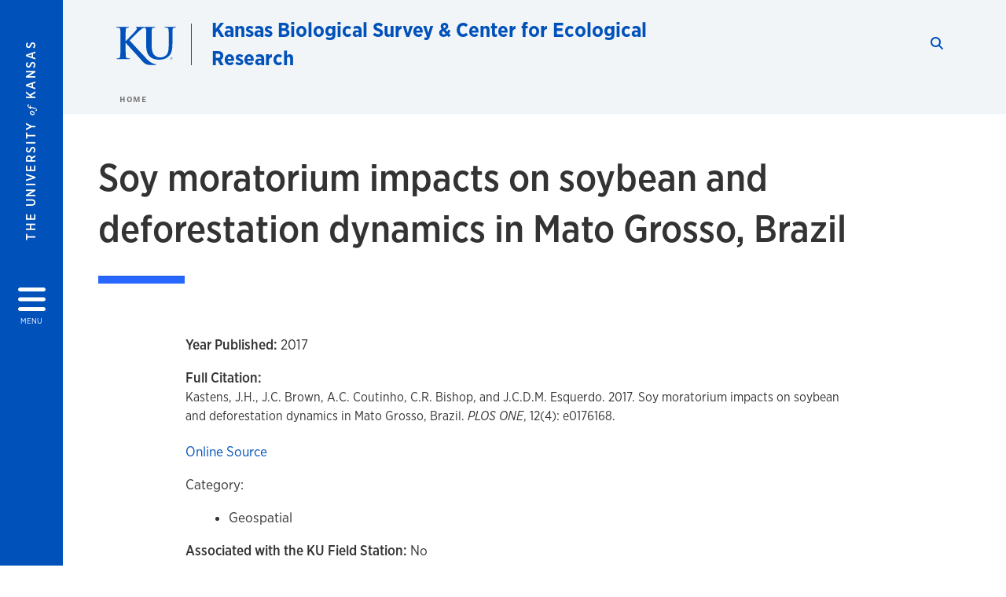

--- FILE ---
content_type: text/html; charset=UTF-8
request_url: https://biosurvey.ku.edu/pub/soy-moratorium-impacts-soybean-and-deforestation-dynamics-mato-grosso-brazil
body_size: 15201
content:


<!DOCTYPE html>
<html lang="en" dir="ltr" prefix="content: http://purl.org/rss/1.0/modules/content/  dc: http://purl.org/dc/terms/  foaf: http://xmlns.com/foaf/0.1/  og: http://ogp.me/ns#  rdfs: http://www.w3.org/2000/01/rdf-schema#  schema: http://schema.org/  sioc: http://rdfs.org/sioc/ns#  sioct: http://rdfs.org/sioc/types#  skos: http://www.w3.org/2004/02/skos/core#  xsd: http://www.w3.org/2001/XMLSchema# ">
  <head>
    <meta http-equiv="X-UA-Compatible" content="IE=edge" />
    <meta charset="utf-8" />
<link rel="canonical" href="https://biosurvey.ku.edu/pub/soy-moratorium-impacts-soybean-and-deforestation-dynamics-mato-grosso-brazil" />
<meta property="og:url" content="https://biosurvey.ku.edu" />
<meta property="og:title" content="Soy moratorium impacts on soybean and deforestation dynamics in Mato Grosso, Brazil" />
<meta property="og:image" content="https://biosurvey.ku.edu/survey-main-page-photo" />
<meta property="og:image:url" content="https://biosurvey.ku.edu/libraries/ku-web-styleguide/images/cms_metatemplate_open_graph.png" />
<meta name="twitter:card" content="summary_large_image" />
<meta name="twitter:site" content="@kuecoresearch" />
<meta name="twitter:image" content="https://biosurvey.ku.edu/survey-main-page-photo" />
<meta name="Generator" content="Drupal 10 (https://www.drupal.org)" />
<meta name="MobileOptimized" content="width" />
<meta name="HandheldFriendly" content="true" />
<meta name="viewport" content="width=device-width, initial-scale=1.0" />
<script type="text/javascript">
(function(i,s,o,g,r,a,m){i['GoogleAnalyticsObject']=r;i[r]=i[r]||function(){
(i[r].q=i[r].q||[]).push(arguments)},i[r].l=1*new Date();a=s.createElement(o),
m=s.getElementsByTagName(o)[0];a.async=1;a.src=g;m.parentNode.insertBefore(a,m)
})(window,document,'script','//www.google-analytics.com/analytics.js','ga');
    //KU master GA id
    ga('create', 'UA-56250057-1', 'auto', { 'name':'allaccountrollup', 'cookieDomain': 'none'});
    ga('allaccountrollup.send', 'pageview');
                                   //Individual account GA tracking id, organization id
                ga('create', 'UA-70433302-1', 'auto', { 'name':'organization', 'cookieDomain': 'none'});
                ga('organization.send', 'pageview');
                                           //Individual account GA tracking id, organization id
                ga('create', 'UA-70433302-12', 'auto', { 'name':'trackingid', 'cookieDomain': 'none'});
                ga('trackingid.send', 'pageview');
                        </script><link rel="icon" href="/themes/contrib/borzoi/favicon.ico" type="image/vnd.microsoft.icon" />

    <title>Soy moratorium impacts on soybean and deforestation dynamics in Mato Grosso, Brazil | Kansas Biological Survey &amp; Center for Ecological Research</title>
    <link rel="dns-prefetch" href="https://use.typekit.net/">
    <link rel="dns-prefetch" href="https://use.fontawesome.com/">
    <link rel="dns-prefetch" href="https://cdn.datatables.net/">
    <link rel="preconnect" href="https://use.typekit.net/">
    <link rel="preconnect" href="https://use.fontawesome.com/">
    <link rel="preconnect" href="https://cdn.datatables.net/">
    <link rel="stylesheet" media="all" href="/sites/biosurvey/files/css/css_y0CcRYZT8FCbidavMI-s3wFiVJkSuCj0Hzefi3I1RDs.css?delta=0&amp;language=en&amp;theme=borzoi&amp;include=[base64]" />
<link rel="stylesheet" media="all" href="/modules/contrib/tttb_brand_update/css/tttb-brand-update.css?t8z228" />
<link rel="stylesheet" media="all" href="/sites/biosurvey/files/css/css_LKBv7EIOP8kXeBA3SCtbaRDNwOZxNOVTpv-a0-FdpFQ.css?delta=2&amp;language=en&amp;theme=borzoi&amp;include=[base64]" />
<link rel="stylesheet" media="all" href="//cdn.datatables.net/1.10.20/css/jquery.dataTables.min.css" />
<link rel="stylesheet" media="all" href="//use.typekit.net/nhc5fun.css" />
<link rel="stylesheet" media="all" href="/sites/biosurvey/files/css/css_y39CpdbQ4uLcr-eK12AXq1KsCgPJcdAruYMl0wThDGg.css?delta=5&amp;language=en&amp;theme=borzoi&amp;include=[base64]" />

    <script type="application/json" data-drupal-selector="drupal-settings-json">{"path":{"baseUrl":"\/","pathPrefix":"","currentPath":"node\/878","currentPathIsAdmin":false,"isFront":false,"currentLanguage":"en"},"pluralDelimiter":"\u0003","suppressDeprecationErrors":true,"gtag":{"tagId":"G-JB84ZJG3WE","consentMode":false,"otherIds":[],"events":[],"additionalConfigInfo":[]},"ajaxPageState":{"libraries":"[base64]","theme":"borzoi","theme_token":null},"ajaxTrustedUrl":[],"tttb_brand_update":{"stylesheet_file_name":"tttb-brand-update.css"},"views":{"ajax_path":"\/views\/ajax","ajaxViews":{"views_dom_id:f4b9bbfbfb00caadbb9b92989c2b3c5ddbe5d33f036e08db7ac0e718754d4457":{"view_name":"publications_list","view_display_id":"pub_pages_block","view_args":"878","view_path":"\/node\/878","view_base_path":"publications-list","view_dom_id":"f4b9bbfbfb00caadbb9b92989c2b3c5ddbe5d33f036e08db7ac0e718754d4457","pager_element":0}}},"user":{"uid":0,"permissionsHash":"3c5c99d01e30cd871b4473d5c25f95f9b8f123bc971e39817ce728400fa76189"}}</script>
<script src="/sites/biosurvey/files/js/js_3tZly0UBmrmxkmA49wq9igKS0TIVV-X2IDEZQWi9hwQ.js?scope=header&amp;delta=0&amp;language=en&amp;theme=borzoi&amp;include=eJx9jEEOgzAMBD-UJk-KTDDBEOLUNtD29a1AlVAPvaxmZ6UFVbRIdcJkLGFS39auUAIjrhoF7yuqxdYPsVCdXcfyYgqJBb-c-yZu4Gqwo_KC4cJet_xv8zrS4jJzLhgNcsif-O0eJni4eTWMUFBMw4VPrwiSxsPfTvaFOgF5uo1w13DkcfQGggxfKg"></script>
<script src="https://use.fontawesome.com/releases/v6.4.2/js/all.js" defer crossorigin="anonymous"></script>
<script src="https://use.fontawesome.com/releases/v6.4.2/js/v4-shims.js" defer crossorigin="anonymous"></script>
<script src="/modules/contrib/google_tag/js/gtag.js?t8z228"></script>

  </head>
  <body class="sunflower-tttb">
        <a href="#main-content" class="visually-hidden focusable">
      Skip to main content
    </a>
    
      <div class="dialog-off-canvas-main-canvas" data-off-canvas-main-canvas>
    <div class="layout-container d-flex flex-column min-vh-100">
  <button id="borzoi-hamburger-button" class="borzoi-hamburger-button" aria-controls="ku-navigator" aria-label="Open and Close Menu">
    <span class="borzoi-hamburger-button__UnivKS">The University <em>of</em> Kansas</span>
    <i class="fas fa-bars fa-4x borzoi-hamburger-button__icon"></i>
    <span class="borzoi-hamburger-button__menu">MENU</span>
  </button>
  <noscript>
    <!-- anchor linking to navigator page -->
    <a href="/navigator" class="borzoi-hamburger-button" title="Go to menu page"><span class="visually-hidden">link to menu page</span></a>
  </noscript>

  <div id="ku-navigator" class="ku-navigator">
    <div class="ku-navigator__container">
            <!-- BEGIN HEADER HTML-->
<div id="ku-navigator-header" class="ku-navigator__header">
    <section class="container-fluid borzoi-header__upper-site-header d-md-none">
        <div class="borzoi-header__university-of-ks">
            <span>THE UNIVERSITY <span class="borzoi-header__university-of-ks__of"> of </span> <span class="borzoi-header__university-of-ks__ks">KANSAS</span></span>
        </div>
    </section>

    <section class="container-fluid borzoi-header__lower-site-header">
    <div class="row no-gutters">
        <div class="col">
            <div class="borzoi-header__lower-site-header__colum-wrapper row">
                <section class="borzoi-header__lower-site-header__site-info col-12 col-lg d-flex h-100">
                <!-- BEGIN SITE INFO -->
                <div class="site-header-block row">
                    <div class="site-header-block__site-title-group col">
                        <div class="site-title-group row">
                                                        <div class="site-title-group__site-title col-12"><a href="/">Kansas Biological Survey & Center for Ecological Research</a></div>
                        </div>
                    </div>
                </div>
                <!-- END SITE INFO -->
                </section>
                <!-- BEGIN LINK MENU HTML -->
                <section class="ku-navigator__utilities utility-nav col-12 col-md-auto d-none d-md-flex px-0">
                    <ul class="utility-nav__list-group d-flex m-0 py-2 pb-md-0 py-lg-3">
                        <li class="utility-nav__list-item navigation__eyebrow utility-nav__list-item--first py-md-0 px-md-3">
                            <a href="https://my.ku.edu">myKU</a>
                        </li>
                        <li class="utility-nav__list-item navigation__eyebrow py-md-0 px-md-3">
                            <a href="https://outlook.office365.com">Email</a>
                        </li>
                        <li class="utility-nav__list-item navigation__eyebrow py-md-0 px-md-3">
                            <a href="https://canvas.ku.edu">Canvas</a>
                        </li>
                        <li class="utility-nav__list-item navigation__eyebrow py-md-0 px-md-3">
                            <a href="https://sa.ku.edu">Enroll &amp; Pay</a>
                        </li>
                        <li class="utility-nav__list-item navigation__eyebrow utility-nav__list-item--last py-md-0 px-md-3">
                            <a href="https://my.ku.edu/JayhawkGpsRedirect" aria-label="Jayhawk GPS login">Jayhawk GPS</a>
                        </li>
                    </ul>
               </section>
                <!-- END LINK MENU HTML -->
            </div>
        </div>
        <div class="col-auto pl-3 pl-lg-5 pt-md-2 align-self-md-start">
        <!-- BEGIN MENU BUTTON HTML -->
        <section class="borzoi-header__lower-site-header__menu-button pl-3 pl-md-0">
            <button class="ku-navigator__close-button" aria-controls="ku-navigator" aria-label="Close Menu">
                <i class="fas fa-times fa-2x"></i>
                <span class="ku_navigator__close-button-text d-none d-md-block">Close</span>
            </button>
        </section>
        <!-- END MENU BUTTON HTML -->
        </div>
    </div>
    </section>
</div>
<!-- END HEADER HTML -->

        <div id="ku-navigator-search" class="region region-ku-navigator-search">
    

<div id="block-kute-search-form-navigator" class="ku-search__search-box navigator col">
      <style>
    .ku-search__search-box.header .ku-search__form .ku-search__form__input {
        margin-bottom: -2px;
        border-bottom: 1px solid #ccc;
    }
</style>


<form class="ku-search__form row no-gutters justify-content-end block-form" action="/search" method="get" id="kute-search-form-block">
  <label class="ku-search__form__label sr-only" for="kute-search-form-block--input">Search this unit</label>
  <input type="text" class="ku-search__form__input search-form-param col d-none" id="kute-search-form-block--input"
        name="q" title="Enter the terms to search for" maxlength="250"
        aria-describedby="kute-search-form-block--help">
  <small id="kute-search-form-block--help" class="form-text text-muted"></small>
  <button class="ku-search__form__button col-auto" type="button" aria-label="Show search form" id="kute-search-form-block--start">
    <i class="fa fa-search"></i>
    <span class="sr-only">Start search</span>
  </button>
  <button class="ku-search__form__button d-none col-auto" type="submit" aria-label="Search" id="kute-search-form-block--submit">
    <i class="fa fa-search"></i>
    <span class="sr-only">Submit Search</span>
  </button>    
</form>

  </div>
  </div>

        <div id="ku-navigator-main-menu" class="region region-ku-navigator-main-menu">
    <nav role="navigation" aria-label="Main" aria-labelledby="block-borzoi-main-menu-menu" id="block-borzoi-main-menu">
              <span class="visually-hidden h2" id="block-borzoi-main-menu-menu">Main navigation</span>
  
  <div id="navigation-panels" class="ku-navigator__menu menu">

              
                  <ul block_element_id="borzoi_main_menu" region="ku_navigator_main_menu" class="ku-navigator__links menu-level__menu" id="menu-a" data-menu-level="0">
          <li class="menu-level__menu-item menu-level__menu-item--home navigation__text-large position-relative" id="item-a0">
            <a href="/" class="position-relative d-flex">
              <span class="menu-level__menu-item--before" aria-hidden="true"></span>
              Home
            </a>
          </li>
                            
                  <li class="menu-level__menu-item navigation__text-large menu-level__menu-item--parent-item position-relative" id="item-a1">
        
          <a href="" class="position-relative d-flex"
                      role="button" aria-label="Go to sub menu About"
                    >
            <span class="menu-level__menu-item--before" aria-hidden="true"></span>
            About

                          <i class="fas fa-arrow-right ku-list-link__icon"></i>
              <span class="sr-only">Select to follow link</span>
            
          </a>

                                        <ul class="ku-navigator__links menu-level__menu" id="menu-a1" data-menu-level="1">
                            
                  <li class="menu-level__menu-item navigation__text-medium position-relative" id="item-b1">
        
          <a href="/who-we-are" class="position-relative d-flex"
                    >
            <span class="menu-level__menu-item--before" aria-hidden="true"></span>
            Who we are

            
          </a>

                  </li>
                      
                  <li class="menu-level__menu-item navigation__text-medium position-relative" id="item-b2">
        
          <a href="/very-brief-history" class="position-relative d-flex"
                    >
            <span class="menu-level__menu-item--before" aria-hidden="true"></span>
            A very brief history

            
          </a>

                  </li>
                      
                  <li class="menu-level__menu-item navigation__text-medium position-relative" id="item-b3">
        
          <a href="/mission-and-vision" class="position-relative d-flex"
                    >
            <span class="menu-level__menu-item--before" aria-hidden="true"></span>
            Mission

            
          </a>

                  </li>
                      
                  <li class="menu-level__menu-item navigation__text-medium position-relative" id="item-b4">
        
          <a href="/our-programs-and-services" class="position-relative d-flex"
                    >
            <span class="menu-level__menu-item--before" aria-hidden="true"></span>
            Our programs and services

            
          </a>

                  </li>
                      
                  <li class="menu-level__menu-item navigation__text-medium position-relative" id="item-b5">
        
          <a href="https://biosurvey.ku.edu/five-year-strategic-plan" class="position-relative d-flex"
                    >
            <span class="menu-level__menu-item--before" aria-hidden="true"></span>
            Strategic plan 2025–2030

            
          </a>

                  </li>
                      
                  <li class="menu-level__menu-item navigation__text-medium position-relative" id="item-b6">
        
          <a href="https://biosurvey.ku.edu/our-research-center-newsletter" class="position-relative d-flex"
                    >
            <span class="menu-level__menu-item--before" aria-hidden="true"></span>
            Our research center newsletter

            
          </a>

                  </li>
            </ul>
  
                  </li>
                      
                  <li class="menu-level__menu-item navigation__text-large menu-level__menu-item--parent-item position-relative" id="item-a2">
        
          <a href="" class="position-relative d-flex"
                      role="button" aria-label="Go to sub menu Research"
                    >
            <span class="menu-level__menu-item--before" aria-hidden="true"></span>
            Research

                          <i class="fas fa-arrow-right ku-list-link__icon"></i>
              <span class="sr-only">Select to follow link</span>
            
          </a>

                                        <ul class="ku-navigator__links menu-level__menu" id="menu-a2" data-menu-level="1">
                            
                  <li class="menu-level__menu-item navigation__text-medium position-relative" id="item-b1">
        
          <a href="https://biosurvey.ku.edu/our-programs-and-services" class="position-relative d-flex"
                    >
            <span class="menu-level__menu-item--before" aria-hidden="true"></span>
            Programs and services

            
          </a>

                  </li>
                      
                  <li class="menu-level__menu-item navigation__text-medium position-relative" id="item-b2">
        
          <a href="/research-page" class="position-relative d-flex"
                    >
            <span class="menu-level__menu-item--before" aria-hidden="true"></span>
            Our research mission

            
          </a>

                  </li>
                      
                  <li class="menu-level__menu-item navigation__text-medium position-relative" id="item-b3">
        
          <a href="/publications-list" class="position-relative d-flex"
                    >
            <span class="menu-level__menu-item--before" aria-hidden="true"></span>
            Publications List

            
          </a>

                  </li>
                      
                  <li class="menu-level__menu-item navigation__text-medium position-relative" id="item-b4">
        
          <a href="/research-projects" class="position-relative d-flex"
                    >
            <span class="menu-level__menu-item--before" aria-hidden="true"></span>
            List of research grants

            
          </a>

                  </li>
                      
                  <li class="menu-level__menu-item navigation__text-medium position-relative" id="item-b5">
        
          <a href="/student-awards-2024" class="position-relative d-flex"
                    >
            <span class="menu-level__menu-item--before" aria-hidden="true"></span>
            Student Research Awards program

            
          </a>

                  </li>
            </ul>
  
                  </li>
                      
                  <li class="menu-level__menu-item navigation__text-large position-relative" id="item-a3">
        
          <a href="https://biosurvey.ku.edu/public-outreach" class="position-relative d-flex"
                    >
            <span class="menu-level__menu-item--before" aria-hidden="true"></span>
            Public outreach programs

            
          </a>

                  </li>
                      
                  <li class="menu-level__menu-item navigation__text-large menu-level__menu-item--parent-item position-relative" id="item-a4">
        
          <a href="" class="position-relative d-flex"
                      role="button" aria-label="Go to sub menu KU Field Station"
                    >
            <span class="menu-level__menu-item--before" aria-hidden="true"></span>
            KU Field Station

                          <i class="fas fa-arrow-right ku-list-link__icon"></i>
              <span class="sr-only">Select to follow link</span>
            
          </a>

                                        <ul class="ku-navigator__links menu-level__menu" id="menu-a4" data-menu-level="1">
                            
                  <li class="menu-level__menu-item navigation__text-medium position-relative" id="item-b1">
        
          <a href="https://biosurvey.ku.edu/welcome-ku-field-station" class="position-relative d-flex"
                    >
            <span class="menu-level__menu-item--before" aria-hidden="true"></span>
            Welcome to the KU Field Station

            
          </a>

                  </li>
                      
                  <li class="menu-level__menu-item navigation__text-medium position-relative" id="item-b2">
        
          <a href="https://biosurvey.ku.edu/about-KU-field-station" class="position-relative d-flex"
                    >
            <span class="menu-level__menu-item--before" aria-hidden="true"></span>
            About the KU Field Station

            
          </a>

                  </li>
                      
                  <li class="menu-level__menu-item navigation__text-medium menu-level__menu-item--parent-item position-relative" id="item-b3">
        
          <a href="" class="position-relative d-flex"
                      role="button" aria-label="Go to sub menu Research at the Field Station"
                    >
            <span class="menu-level__menu-item--before" aria-hidden="true"></span>
            Research at the Field Station

                          <i class="fas fa-arrow-right ku-list-link__icon"></i>
              <span class="sr-only">Select to follow link</span>
            
          </a>

                                        <ul class="ku-navigator__links menu-level__menu" id="menu-b3" data-menu-level="2">
                            
                  <li class="menu-level__menu-item navigation__text-medium position-relative" id="item-c1">
        
          <a href="https://biosurvey.ku.edu/about-research-field-station" class="position-relative d-flex"
                    >
            <span class="menu-level__menu-item--before" aria-hidden="true"></span>
            About research at the Field Station

            
          </a>

                  </li>
                      
                  <li class="menu-level__menu-item navigation__text-medium position-relative" id="item-c2">
        
          <a href="/facilities-and-research-support" class="position-relative d-flex"
                    >
            <span class="menu-level__menu-item--before" aria-hidden="true"></span>
            Facilities and research support

            
          </a>

                  </li>
                      
                  <li class="menu-level__menu-item navigation__text-medium position-relative" id="item-c3">
        
          <a href="/rules-fees-applications" class="position-relative d-flex"
                    >
            <span class="menu-level__menu-item--before" aria-hidden="true"></span>
            Rules, fees and applications for use

            
          </a>

                  </li>
            </ul>
  
                  </li>
                      
                  <li class="menu-level__menu-item navigation__text-medium position-relative" id="item-b4">
        
          <a href="/travel-awards-external-researchers" class="position-relative d-flex"
                    >
            <span class="menu-level__menu-item--before" aria-hidden="true"></span>
            Travel awards for external researchers

            
          </a>

                  </li>
                      
                  <li class="menu-level__menu-item navigation__text-medium position-relative" id="item-b5">
        
          <a href="https://biosurvey.ku.edu/armitage-education-center" class="position-relative d-flex"
                    >
            <span class="menu-level__menu-item--before" aria-hidden="true"></span>
            Armitage Education Center

            
          </a>

                  </li>
                      
                  <li class="menu-level__menu-item navigation__text-medium position-relative" id="item-b6">
        
          <a href="/field-station-trails" class="position-relative d-flex"
                    >
            <span class="menu-level__menu-item--before" aria-hidden="true"></span>
            Nature trail system

            
          </a>

                  </li>
                      
                  <li class="menu-level__menu-item navigation__text-medium position-relative" id="item-b7">
        
          <a href="/fieldstation/education" class="position-relative d-flex"
                    >
            <span class="menu-level__menu-item--before" aria-hidden="true"></span>
            Education &amp; outreach

            
          </a>

                  </li>
            </ul>
  
                  </li>
                      
                  <li class="menu-level__menu-item navigation__text-large menu-level__menu-item--parent-item position-relative" id="item-a5">
        
          <a href="" class="position-relative d-flex"
                      role="button" aria-label="Go to sub menu People"
                    >
            <span class="menu-level__menu-item--before" aria-hidden="true"></span>
            People

                          <i class="fas fa-arrow-right ku-list-link__icon"></i>
              <span class="sr-only">Select to follow link</span>
            
          </a>

                                        <ul class="ku-navigator__links menu-level__menu" id="menu-a5" data-menu-level="1">
                            
                  <li class="menu-level__menu-item navigation__text-medium position-relative" id="item-b1">
        
          <a href="/people/list" class="position-relative d-flex"
                    >
            <span class="menu-level__menu-item--before" aria-hidden="true"></span>
            Directory

            
          </a>

                  </li>
                      
                  <li class="menu-level__menu-item navigation__text-medium position-relative" id="item-b2">
        
          <a href="/administration" class="position-relative d-flex"
                    >
            <span class="menu-level__menu-item--before" aria-hidden="true"></span>
            Administration

            
          </a>

                  </li>
                      
                  <li class="menu-level__menu-item navigation__text-medium position-relative" id="item-b3">
        
          <a href="https://biosurvey.ku.edu/resources" class="position-relative d-flex"
                    >
            <span class="menu-level__menu-item--before" aria-hidden="true"></span>
            Resources for our researchers, staff &amp; students

            
          </a>

                  </li>
            </ul>
  
                  </li>
                      
                  <li class="menu-level__menu-item navigation__text-large position-relative" id="item-a6">
        
          <a href="/contact" class="position-relative d-flex"
                    >
            <span class="menu-level__menu-item--before" aria-hidden="true"></span>
            Contact

            
          </a>

                  </li>
                      
                  <li class="menu-level__menu-item navigation__text-large position-relative" id="item-a7">
        
          <a href="/news" class="position-relative d-flex"
                    >
            <span class="menu-level__menu-item--before" aria-hidden="true"></span>
            News &amp; media

            
          </a>

                  </li>
                      
                  <li class="menu-level__menu-item navigation__text-large position-relative" id="item-a8">
        
          <a href="https://biosurvey.ku.edu/donate" class="position-relative d-flex"
                    >
            <span class="menu-level__menu-item--before" aria-hidden="true"></span>
            Make a gift

            
          </a>

                  </li>
            </ul>
  


    
  </div>
</nav>

  </div>

        <div id="ku-navigator-info" class="region region-ku-navigator-info">
    

<div id="block-infoforblock" class="ku-navigator__info-for-block">
  <hr class="chunky-line chunky-line--lake m-0 mb-3">
  
          <span class="navigation__secondary-header h4">Info </span>
    
      

            <div class="ku-link-list">
            <ul class="ku-link-list__links mb-0">
                                    <li class="navigation__secondary-text"><a href="https://biosurvey.ku.edu/resources">Resources for our researchers, staff &amp; students</a></li>
                                    <li class="navigation__secondary-text"><a href="https://biosurvey.ku.edu/our-research-center-newsletter">Our research center newsletter</a></li>
                                    <li class="navigation__secondary-text"><a href="/friday-ecology-seminars">Friday Ecology Seminars</a></li>
                                    <li class="navigation__secondary-text"><a href="https://biosurvey.ku.edu/public-outreach">Public outreach programs</a></li>
                            </ul>
        </div>
    
  </div>
  </div>


                <div id="ku-navigator-footer" class="ku-navigator__footer">

        <!-- BEGIN LINK MENU HTML -->
        <section class="ku-navigator__utilities utility-nav">
            <ul class="utility-nav__list-group mb-0 d-md-none">
                <li class="utility-nav__list-item navigation__eyebrow utility-nav__list-item--first mb-1 p-0 border-0">
                    <a href="https://my.ku.edu">myKU</a>
                </li>
                <li class="utility-nav__list-item navigation__eyebrow mb-1 p-0 border-0">
                    <a href="https://outlook.office365.com">Email</a>
                </li>
                <li class="utility-nav__list-item navigation__eyebrow mb-1 p-0 border-0">
                    <a href="https://canvas.ku.edu">Canvas</a>
                </li>
                <li class="utility-nav__list-item navigation__eyebrow mb-1 p-0 border-0">
                    <a href="https://sa.ku.edu">Enroll &amp; Pay</a>
                </li>
                <li class="utility-nav__list-item navigation__eyebrow utility-nav__list-item--last mb-1 p-0 border-0">
                    <a href="https://my.ku.edu/JayhawkGpsRedirect" aria-label="Jayhawk GPS login">Jayhawk GPS</a>
                </li>
            </ul>
                                </section>
        <!-- END LINK MENU HTML -->

    </div>
    </div>
  </div>
  
    <header role="banner" class="borzoi-header">
    <!-- KU Alerts -->
    <div id="kualerts" class="kualerts">  <div class="region region-alerts">
    <div id="block-alertblock">
  
    
      <div id='campusalertarea'></div>
  </div>

  </div>
</div>
    
    <!-- BEGIN HEADER HTML -->
    <section class="container-fluid borzoi-header__upper-site-header d-md-none">
        <div class="borzoi-header__university-of-ks">
            <span>THE UNIVERSITY <span class="borzoi-header__university-of-ks__of"> of </span> <span class="borzoi-header__university-of-ks__ks">KANSAS</span></span>
        </div>
    </section>

    <section class="container-fluid borzoi-header__lower-site-header">
        <div class="row">
        <div class="col-12">
            <div class="borzoi-header__lower-site-header__colum-wrapper row">
            <section class="borzoi-header__lower-site-header__site-info col col-md-8 d-flex h-100">
                <!-- BEGIN SITE BRANDING AND INFO -->
                <div class="site-header-block row">
                                            <div class="site-header-block__branding col d-none d-md-block">
                            <section class="ku-header-logo__vector">
                                <a href="https://ku.edu"><svg xmlns="http://www.w3.org/2000/svg" width="50" height="32" role="img" viewBox="0 0 50 32">
  <title id="University-of-Kansas-logo">University of Kansas logo</title>
    <g fill-rule="evenodd">
        <path class="main-stroke" d="M18.913 3.78c-1.13 1.036-6.47 6.403-7.68 7.684L21.43 22.433l4.137 4.487c1.438 1.378 3.106 2.83 4.89 3.525 1.068.427 1.935.69 2.363.69.249 0 .463.072.463.284 0 .249-.18.357-.855.357h-3.094c-1.065 0-1.706 0-2.453-.07-1.92-.179-2.879-.962-4.408-2.313L8.498 13.953l-.392-.533h-.178v3.237c0 3.272 0 6.083.107 7.612.071.995.392 1.778 1.28 1.921.497.071 1.28.142 1.74.142.286 0 .464.106.464.284 0 .248-.286.355-.675.355-1.992 0-4.232-.107-5.12-.107-.82 0-3.059.107-4.482.107-.462 0-.71-.107-.71-.355 0-.178.141-.284.568-.284.534 0 .96-.07 1.28-.142.712-.143.89-.926 1.032-1.957.178-1.493.178-4.304.178-7.576v-6.26c0-5.408 0-6.403-.071-7.541-.071-1.209-.356-1.78-1.53-2.028C1.705.757 1.1.722.602.722.21.722 0 .65 0 .402 0 .151.249.08.78.08c1.885 0 4.125.108 4.978.108.854 0 3.094-.108 4.304-.108.5 0 .745.071.745.32s-.213.32-.498.32c-.355 0-.57.036-.994.107-.96.177-1.245.783-1.317 2.028-.07 1.138-.07 2.133-.07 7.541v1.565h.178c1.209-1.316 6.4-6.616 7.431-7.826.996-1.173 1.779-2.062 1.779-2.667 0-.392-.144-.64-.5-.712-.32-.07-.46-.14-.46-.356 0-.249.177-.32.568-.32.745 0 2.7.108 3.661.108l6.817-.003c.85 0 3.085-.105 4.361-.105.532 0 .781.071.781.32 0 .247-.213.318-.569.318-.39 0-.602.037-1.027.107-.957.178-1.243.78-1.314 2.023-.07 1.135-.07 2.128-.07 7.52v4.968c0 5.144 1.028 7.307 2.767 8.727 1.595 1.314 3.227 1.455 4.431 1.455 1.562 0 3.476-.497 4.895-1.916 1.952-1.95 2.058-5.144 2.058-8.798V10.37c0-5.393 0-6.386-.07-7.521-.072-1.207-.355-1.775-1.527-2.023-.283-.07-.885-.107-1.275-.107-.392 0-.605-.07-.605-.318 0-.249.25-.32.745-.32 1.81 0 4.043.105 4.08.105.424 0 2.659-.105 4.043-.105.496 0 .745.071.745.32 0 .247-.214.318-.64.318-.39 0-.603.037-1.028.107-.958.178-1.241.78-1.312 2.023-.07 1.135-.07 2.128-.07 7.52v3.797c0 3.938-.39 8.125-3.37 10.678-2.517 2.165-5.071 2.556-7.377 2.556-1.88 0-5.284-.107-7.872-2.448-1.81-1.632-3.157-4.258-3.157-9.403v-5.18c0-5.392 0-6.385-.072-7.52-.07-1.207-.42-2.023-1.524-2.023s-2.682 1.271-4.516 2.954M45.718 26.303h.123c.14 0 .258-.05.258-.182 0-.093-.068-.186-.258-.186a.823.823 0 0 0-.123.008v.36zm0 .588h-.169V25.83c.089-.013.173-.026.3-.026.161 0 .267.034.33.08.064.047.098.12.098.221 0 .14-.093.224-.208.258v.009c.093.017.157.101.178.258.026.165.051.228.068.262h-.178c-.025-.034-.05-.131-.072-.27-.025-.136-.093-.187-.228-.187h-.119v.457zm.178-1.359c-.419 0-.762.36-.762.805 0 .453.343.808.766.808.423.005.762-.355.762-.804 0-.449-.339-.809-.762-.809h-.004zm.004-.148a.94.94 0 0 1 .935.953.939.939 0 0 1-.94.956.945.945 0 0 1-.943-.956c0-.53.424-.953.944-.953h.004z"/>
    </g>
</svg>
</a>
                            </section>
                        </div>
                                        <div class="site-header-block__site-title-group col">
                        <div class="site-title-group row justify-content-center align-self-center">
                                                        <div class="site-title-group__site-title col-12"><a href="/">Kansas Biological Survey & Center for Ecological Research</a></div>
                        </div>
                    </div>
                </div>
                <!-- END SITE BRANDING AND INFO -->
            </section>
            <!-- BEGIN MENU BUTTON HTML -->
            <section class="borzoi-header__lower-site-header__menu-button col-auto d-md-none">
                <button id="borzoi-hamburger-button--mobile" class="borzoi-hamburger-button" aria-controls="ku-navigator" aria-label="Open and Close Menu">
                <i class="fas fa-bars fa-2x borzoi-hamburger-button__icon"></i>
                <span class="sr-only">Menu</span>
                </button>
                <noscript>
                    <!-- anchor linking to navigator page -->
                    <a href="/navigator" class="borzoi-hamburger-button" title="Go to menu page"><span class="visually-hidden">link to menu page</span></a>
                </noscript>
            </section>

            <!-- END MENU BUTTON HTML -->
            <section class="borzoi-header__lower-site-header__search col-12 col-md-4 d-none d-md-block">
                <!-- BEGIN KU SEARCH HEADER REGION -->
                  <div class="region region-ku-header-search-area container">
    

<div id="block-kute-search-form-header" class="ku-search__search-box header col">
      <style>
    .ku-search__search-box.header .ku-search__form .ku-search__form__input {
        margin-bottom: -2px;
        border-bottom: 1px solid #ccc;
    }
</style>


<form class="ku-search__form row no-gutters justify-content-end block-form" action="/search" method="get" id="kute-search-form-block--2">
  <label class="ku-search__form__label sr-only" for="kute-search-form-block--2--input">Search this unit</label>
  <input type="text" class="ku-search__form__input search-form-param col d-none" id="kute-search-form-block--2--input"
        name="q" title="Enter the terms to search for" maxlength="250"
        aria-describedby="kute-search-form-block--2--help">
  <small id="kute-search-form-block--2--help" class="form-text text-muted"></small>
  <button class="ku-search__form__button col-auto" type="button" aria-label="Show search form" id="kute-search-form-block--2--start">
    <i class="fa fa-search"></i>
    <span class="sr-only">Start search</span>
  </button>
  <button class="ku-search__form__button d-none col-auto" type="submit" aria-label="Search" id="kute-search-form-block--2--submit">
    <i class="fa fa-search"></i>
    <span class="sr-only">Submit Search</span>
  </button>    
</form>

  </div>
  </div>

                <!-- END KU SEARCH HEADER REGION -->
            </section>
            </div>
        </div>
        </div>
    </section>
    <!-- END HEADER HTML -->
</header>

  

  
  

      <div class="ku-breadcrumb__container container-fluid pb-2">
        <div class="region region-breadcrumb row">
            <div class="breadcrumb__block col-12 pl-2 pl-md-5 ml-md-4">
          <div class="navigation__breadcrumb-style">
              <a href="/">
          <span class="link-icon__icon link-icon__icon--crimson"><i class="fas fa-arrow-left"></i></span> 
          Home
        </a>
                  </div>
  
</div>

        </div>
    </div>


    <div class="region region-highlighted container">
    <div data-drupal-messages-fallback class="hidden"></div>

  </div>


  

  <main role="main" class="flex-fill">
    <a id="main-content" tabindex="-1"></a>
    <div class="layout-content">
          
                <div class="region region-content">
    <div id="block-borzoi-content">
  
    
      
  
<article about="/pub/soy-moratorium-impacts-soybean-and-deforestation-dynamics-mato-grosso-brazil">
  <section class="ku-simple-header container pt-5">
    <div class="row">
      <div class="col-12">
        <h1 class="simple-header-h1">Soy moratorium impacts on soybean and deforestation dynamics in Mato Grosso, Brazil</h1>
        <hr class="chunky-line chunky-line--lake chunky-line--width-md">
      </div>
    </div>
  </section>

  
    

  
      <section class="container py-5">      
  
    <div>
      
    </div>

          
    </section>
  
</article>

  </div>
<div class="views-element-container" id="block-views-block-publications-list-pub-pages-block">
  
    
      <div block_element_id="views_block__publications_list_pub_pages_block" region="content"><div class="js-view-dom-id-f4b9bbfbfb00caadbb9b92989c2b3c5ddbe5d33f036e08db7ac0e718754d4457">
  
  
  

      <header>
                    <section class="ku-simple-header container pt-5 paragraph paragraph--type--header-0-default-page-title paragraph--view-mode--default">
                <div class="row">
                    <div class="col-12">
                        <style>
   .pubres-text {
      font-size: 1.1rem;
   }

   .pubres-header {
      font-weight: 500;
   }

   .pubres-header-2 {
      font-weight: 500;
      font-style: italic;
      color: #0051ba;
   }

   .accessible-pdf-wrapper {
      border: 2px solid #0051ba; 
      padding: 1rem;
   }
</style>
                    </div>
                </div>
            </section>
              
    </header>
  
  

  
<div class="container py-5" id="filter-results">
  <div class="row mx-1">
    <div class="col-12 col-lg-10 offset-lg-1 px-0">
                            <div><div class="views-field views-field-title-1"><span class="field-content"><div class="container mb-5">
<div class="row flex-column flex-nowrap col-12">
<div></div>
<div><p class="pubres-text mb-3"><span class="pubres-header">Year Published:</span> <time datetime="2017-07-19T12:00:00Z">2017</time>
</p></div>
<div class="pubres-text mb-1"><span class="pubres-header">Full Citation:</span>
<p>Kastens, J.H., J.C. Brown, A.C. Coutinho, C.R. Bishop, and J.C.D.M. Esquerdo. 2017. Soy moratorium impacts on soybean and deforestation dynamics in Mato Grosso, Brazil. <em>PLOS ONE</em>, 12(4): e0176168.&nbsp;</p>
</div>
<div>  <p class="pubres-text pubres-header mb-3"><a class="online-source" href="https://doi.org/10.1371/journal.pone.0176168">Online Source</a></p>
</div>
<div></div>
<div><p class="pubres-text pubres-header">Category:</p></div>
<div>
<div class="container py-5" id="filter-results">
  <div class="row mx-0">
    <div class="col-12 px-0">
      <div class="item-list"><ul><li><p class="pubres-text mb-3">Geospatial</p></li></ul></div>    </div>
  </div>
</div></div>
<div><p class="pubres-text mb-3"><span class="pubres-header">Associated with the KU Field Station:</span> No</p></div>
</div>
</div></span></div></div>
          </div>
  </div>
</div>

    

  
  

  
  
</div>
</div>

  </div>

  </div>

              
        </div>
    
  </main>

    <footer role="contentinfo">
              
            <!-- BEGIN FOOTER HTML OUTSIDE OF REGIONS-->
      <div class="bg-footer-wrapper bg-night">
        <div class="container">
          <div class="row">
            <div class="col-12 col-md-6">
              <div class="footer__logo">
                <a href="https://ku.edu" title="The University of Kansas">
                  <img class="footer__logo--white img-fluid" src="/libraries/ku-web-styleguide/images/logos/KUSig_Horz_Web_White.png" alt="KU The University of Kansas">
                  <img class="footer__logo--blue img-fluid" src="/libraries/ku-web-styleguide/images/logos/KUSig_Horz_Web_Blue.png" alt="KU The University of Kansas">
                </a>
              </div>
              <!-- BEGIN FOOTER REGION -->
                  <div id="block-contactblock">
  
    
      <div class="footer-address">
  <address>
          Takeru Higuchi Hall<br>
              2101 Constant Ave.<br>
        <!-- Only display city, state, and zip when all three provided in settings. -->
          Lawrence, KS 66047<br>
              <a href="https://lawrencetransit.org">Bus Routes: a, b, c</a>
      </address>
  <address>
          <a href="mailto:biosurvey@ku.edu">biosurvey@ku.edu</a>
              <br><a href="tel:+1-785-864-1500">785-864-1500</a>
      </address>
</div>



  </div>
<div id="block-socialblock">
  
    
      


<div class="social-icons">
                      <a href="https://www.facebook.com/KUEcologicalResearch" class="pr-3"><i class="fab fa-facebook-square" title="Facebook"><span class="sr-only">facebook</span>
</i>
</a>
                  <a href="https://www.instagram.com/kufieldstation/" class="pr-3"><i class="fab fa-instagram" title="Instagram"><span class="sr-only">instagram</span>
</i>
</a>
                  <a href="https://twitter.com/KUEcoResearch" class="pr-3"><i class="fab fa-x-twitter" title="Twitter"><span class="sr-only">twitter</span>
</i>
</a>
                  <a href="https://www.youtube.com/channel/UCLjUgCuignd5Q0IFk3D9-CA" class="pr-3"><i class="fab fa-youtube" title="Youtube"><span class="sr-only">youtube</span>
</i>
</a>
            </div>


  </div>


              <div class="footer__chunky-line--sky">
                <hr class="chunky-line chunky-line--sky" />
              </div>
              <div class="footer__chunky-line--lake">
                <hr class="chunky-line chunky-line--lake" />
              </div>
            </div>
            <!-- BEGIN KU FOOTER FIRST REGION -->
                <div class="col-6 col-md-3">
                
                </div>
                <!-- BEGIN KU FOOTER SECOND REGION -->
                <div class="col-6 col-md-3">
                    <div class="region region-ku-footer-third">
        <div id="block-globalkufooterlinks">
  
    
          <ul class="footer__links">
            <li><a href="https://ku.edu/visit">Visit KU</a></li>
            <li><a href="https://ku.edu/admissions">KU Admissions</a></li>
            <li><a href="http://www.kuendowment.org">KU Endowment</a></li>
            <li><a href="https://news.ku.edu">KU News</a></li>
            <li><a href="https://calendar.ku.edu">KU Events</a></li>
            <li><a href="https://employment.ku.edu">KU Careers</a></li>
            <li><a href="http://www.kualumni.org/">KU Alumni Association</a></li>
        </ul>

  </div>

    </div>

                </div>
                <!-- EVERYTHING ELSE BELOW IS OUTSIDE OF REGIONS -->
                <div class="row align-items-center">
                  <div class="col-12 col-md-5 col-lg-4 footer-order-2">
                    <div class="footer__non-disclosure pl-3">
                      <p><a data-toggle="collapse" href="#nonDisclosure" role="button" aria-expanded="false" aria-controls="collapse">Nondiscrimination statement <i class="fas fa-chevron-down footer__drawer-icon" alt="click to expand"></i></a></p>
                    </div>
                  </div>

                  <div class="footer__support-links col-12 col-md-3 col-lg-5 text-md-right ml-3 ml-md-0">
                    <a class="d-block d-lg-inline mt-3 mt-lg-0" href="https://accessibility.ku.edu">Accessibility</a><span class="px-2 d-none d-lg-inline">|</span>
                    <a class="d-block d-lg-inline my-2 my-lg-0" href="https://cms.ku.edu">Website support</a><span class="px-2 d-none d-lg-inline">|</span>
                                        <a class="d-block d-lg-inline" href="/cas?destination=/pub/soy-moratorium-impacts-soybean-and-deforestation-dynamics-mato-grosso-brazil">CMS login</a>
                                      </div>

                  <div class="col-12 col-md-4 col-lg-3 ml-3 ml-md-0">
                    <div class="footer__degree-stats pr-3">
                      <a href="https://ksdegreestats.org"><img alt="KU degree stats logo" class="footer-degree-stats-logo--white" src="/libraries/ku-web-styleguide/images/logos/KSDegreeStats_Logo_Std.png">
                      <img alt="KU degree stats img" class="footer-degree-stats-logo--black" src="/libraries/ku-web-styleguide/images/logos/ks-ds-img.png"></a>
                    </div>
                    <div class="footer__copyright pr-3">
                      <p class="copyright">&copy; 2026 <a href="https://ku.edu">The University of Kansas</a></p>
                    </div>
                  </div>
                </div>
              </div>
          </div>
        </div>
      <div class="footer sub-footer bg-night">
        <div class="container">
          <div class="row">
            <div class="col-12 col-md-8">
              <div class="collapse" id="nonDisclosure">
                <div class="wysiwyg footer-card-body" aria-label="Nondiscrimination statement">
                  <p id="legal-disclaimer">The University of Kansas prohibits discrimination on the basis of race, color, ethnicity, religion, sex, national origin, age, ancestry, disability, status as a veteran, sexual orientation, marital status, parental status, gender identity, gender expression, and genetic information in the university's programs and activities. Retaliation is also prohibited by university policy. The following person has been designated to handle inquiries regarding the nondiscrimination <a href="https://services.ku.edu/TDClient/818/Portal/KB/ArticleDet?ID=21297">policies</a> and <a href="https://services.ku.edu/TDClient/818/Portal/KB/ArticleDet?ID=21127">procedures</a> and is the Title IX Coordinator for all KU and KUMC campuses: Associate Vice Chancellor for the Office of Civil Rights and Title IX, <a href="mailto:civilrights@ku.edu">civilrights@ku.edu</a>, Room 1082, Dole Human Development Center, 1000 Sunnyside Avenue, Lawrence, KS 66045, <a href="tel:+1-785-864-6414" title="Call 785-864-6414">785-864-6414</a>, 711 TTY. Reports can be submitted by contacting the Title IX Coordinator as provided herein or using the <a href="https://cm.maxient.com/reportingform.php?UnivofKansas&amp;layout_id=20">Title IX online report form</a> and complaints can be submitted with the Title IX Coordinator or using the <a href="https://cm.maxient.com/reportingform.php?UnivofKansas&amp;layout_id=23">Title IX online complaint form</a>.</p>

                  <p>The University of Kansas is a public institution governed by the Kansas Board of Regents.</p>
                </div>
              </div>
            </div>
          </div>
        </div>
      </div>
    </footer>



</div>
  </div>

    
    <script src="/sites/biosurvey/files/js/js_NzMszaqfag53FJeUxYYAymARkbOcvWQkBKa0Gnb0-LI.js?scope=footer&amp;delta=0&amp;language=en&amp;theme=borzoi&amp;include=eJx9jEEOgzAMBD-UJk-KTDDBEOLUNtD29a1AlVAPvaxmZ6UFVbRIdcJkLGFS39auUAIjrhoF7yuqxdYPsVCdXcfyYgqJBb-c-yZu4Gqwo_KC4cJet_xv8zrS4jJzLhgNcsif-O0eJni4eTWMUFBMw4VPrwiSxsPfTvaFOgF5uo1w13DkcfQGggxfKg"></script>
<script src="/libraries/ku-web-styleguide/dist/main.min.js?t8z228"></script>
<script src="//cdn.datatables.net/1.10.20/js/jquery.dataTables.min.js"></script>
<script src="//webmedia.ku.edu/cookie-consent/cookie-consent.js"></script>
<script src="/sites/biosurvey/files/js/js_CQYxNNLgDznkR3wzfSxsPpYmpHYXxzQv-m5be6o9hOw.js?scope=footer&amp;delta=4&amp;language=en&amp;theme=borzoi&amp;include=eJx9jEEOgzAMBD-UJk-KTDDBEOLUNtD29a1AlVAPvaxmZ6UFVbRIdcJkLGFS39auUAIjrhoF7yuqxdYPsVCdXcfyYgqJBb-c-yZu4Gqwo_KC4cJet_xv8zrS4jJzLhgNcsif-O0eJni4eTWMUFBMw4VPrwiSxsPfTvaFOgF5uo1w13DkcfQGggxfKg"></script>
<script src="/modules/contrib/kute_alerts/js/alerts.js?t8z228"></script>
<script src="/sites/biosurvey/files/js/js_SwVuDTqj7CHXMKT0WrgX_Brj0TDJXc72jhe3diEiAc0.js?scope=footer&amp;delta=6&amp;language=en&amp;theme=borzoi&amp;include=eJx9jEEOgzAMBD-UJk-KTDDBEOLUNtD29a1AlVAPvaxmZ6UFVbRIdcJkLGFS39auUAIjrhoF7yuqxdYPsVCdXcfyYgqJBb-c-yZu4Gqwo_KC4cJet_xv8zrS4jJzLhgNcsif-O0eJni4eTWMUFBMw4VPrwiSxsPfTvaFOgF5uo1w13DkcfQGggxfKg"></script>

  </body>
</html>


--- FILE ---
content_type: text/css
request_url: https://biosurvey.ku.edu/sites/biosurvey/files/css/css_y39CpdbQ4uLcr-eK12AXq1KsCgPJcdAruYMl0wThDGg.css?delta=5&language=en&theme=borzoi&include=eJx1UUFuxCAM_BAbLq36HMuAQ0hIHGGzu-nrC1m1qtT0Avbg8YwNipBC2mbyysV6kWFMT1gqOA4HvEFaI-AWfpCPjhj8S4uZHWYQPTLJVcFSlRoZI0HEnKkc4LndXhNvsHJo7EcKOkFzcNVgry4nj71cYCy8KdAWrioLrXwneExJSXb0BE3hFx325uLSpNK6d33wSzcT2_vpSWCOExbR_0hcsA-0UEgNhndQ5uywgKuqp2IIaYtQKFRPwTgun5ys50Lf8dgmEtMRG0rdMQ8449OcexPC4ifb49srHnJyXdPIIc2AdShkVNVBg9uH1T2gkj2T2ysx90QPsec5tIXXTF_P-suD
body_size: 765
content:
/* @license GPL-2.0-or-later https://www.drupal.org/licensing/faq */
.ku-body-4__card-image img{aspect-ratio:570 / 321;object-fit:cover;}.ku-body-7__media img{aspect-ratio:16 / 9;object-fit:cover;}
.ku-image-group-4 .ku-img-shadow{}
@media (min-width:1200px){.ku-thumbnail-modal .modal .modal-lg{max-width:944px;}}
.pub-year::before{content:"Year Published: ";font-weight:700;}.res-start-date::before{content:"Start Date: ";font-weight:700;}.res-end-date::before{content:"End Date: ";font-weight:700;}.res-investigators::before{content:"Investigators: ";font-weight:700;}.res-pi::before{content:"Principal Investigator: ";font-weight:700;}.res-co-pi::before{content:"Co-Principal Investigator: ";font-weight:700;}.res-co-investigators::before{content:"Co-Investigator(s): ";font-weight:700;}.res-research-summary::before{content:"Research Summary: ";font-weight:700;}.res-images::before{content:"Image(s): ";font-weight:700;}.pub-author::before{content:"Author: ";font-weight:700;}.pub-author a::after{content:",";}.pub-author a:last-child::after{content:"";}.pub-author a{margin-right:.5rem;}.pub-citation::before{content:"Full Citation: ";display:block;font-weight:700;}.pub-citation p{text-indent:-2.5rem;margin-left:2.5rem;margin-bottom:0;}.pub-citation a{margin-left:2.5rem;}.res-funding-extension::before{content:"Funding Extension: ";display:block;font-weight:700;}.pub-category::before{content:"Category: ";font-weight:700;}.pub-category span::before,.pub-author span::before{content:", ";}.pub-category span:first-child::before,.pub-author span:first-child::before{content:"";}.pub-field-station::before{content:"Associated with the KU Field Station: ";font-weight:700;}.pub-pdf-available::before{content:"PDF of Publication: ";font-weight:700;}.pub-special-note::before{content:"Special Note: ";color:#0051ba;font-family:freight-display-pro,serif;font-weight:500;font-size:1.5rem;line-height:4.125rem;padding-bottom:2rem;}
.py-5{padding-top:0 !important;padding-bottom:0 !important;}
.ck-widget{width:100% !important;}
.ck.ck-toolbar>.ck-toolbar__items>:not(.ck-toolbar__line-break){margin-right:0 !important;}
